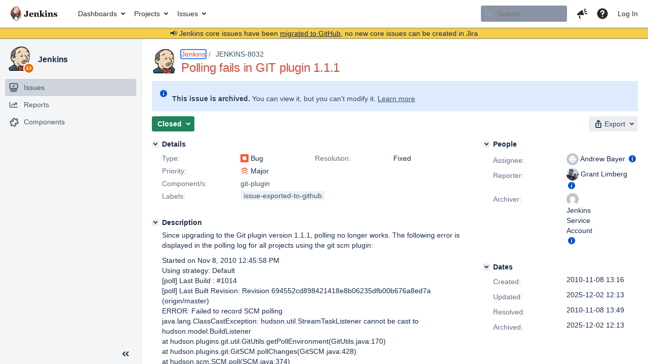

--- FILE ---
content_type: text/html;charset=UTF-8
request_url: https://issues.jenkins.io/browse/JENKINS-8032
body_size: 25850
content:


<h2 style="display:none;">[JENKINS-8032] Polling fails in GIT plugin 1.1.1</h2>


    














    <div class="tabwrap aui-tabs horizontal-tabs aui-tabs-disabled">
        <script>resourcePhaseCheckpoint.interaction.then(() => require('wrm/require')('wrc!commentPins'));</script><script>resourcePhaseCheckpoint.interaction.then(() => require('wrm/require')('wrc!commentPinsDiscovery'));</script>

        <ul role="tablist" id="issue-tabs" class="tabs-menu" aria-label="Activity">
                                
            
            <li class="menu-item "
                role="presentation"
                id="all-tabpanel"
                data-id="all-tabpanel"
                data-key="com.atlassian.jira.plugin.system.issuetabpanels:all-tabpanel"
                data-label="All"
                data-href="/browse/JENKINS-8032?page=com.atlassian.jira.plugin.system.issuetabpanels:all-tabpanel"
            >
                                    <a role="tab" aria-selected="false" aria-controls="all-tabpanel-tabpanel" id="all-tabpanel-link" href="/browse/JENKINS-8032?page=com.atlassian.jira.plugin.system.issuetabpanels:all-tabpanel" tabindex="-1" class="ajax-activity-content">All</a>
                            </li>
                                
            
            <li class="menu-item  active-tab active "
                role="presentation"
                id="comment-tabpanel"
                data-id="comment-tabpanel"
                data-key="com.atlassian.jira.plugin.system.issuetabpanels:comment-tabpanel"
                data-label="Comments"
                data-href="/browse/JENKINS-8032?page=com.atlassian.jira.plugin.system.issuetabpanels:comment-tabpanel"
            >
                                    <a role="tab" aria-controls="comment-tabpanel-tabpanel" id="comment-tabpanel-link" aria-selected="true" tabindex="0">Comments</a>
                            </li>
                                
            
            <li class="menu-item "
                role="presentation"
                id="changehistory-tabpanel"
                data-id="changehistory-tabpanel"
                data-key="com.atlassian.jira.plugin.system.issuetabpanels:changehistory-tabpanel"
                data-label="History"
                data-href="/browse/JENKINS-8032?page=com.atlassian.jira.plugin.system.issuetabpanels:changehistory-tabpanel"
            >
                                    <a role="tab" aria-selected="false" aria-controls="changehistory-tabpanel-tabpanel" id="changehistory-tabpanel-link" href="/browse/JENKINS-8032?page=com.atlassian.jira.plugin.system.issuetabpanels:changehistory-tabpanel" tabindex="-1" class="ajax-activity-content">History</a>
                            </li>
                                
            
            <li class="menu-item "
                role="presentation"
                id="activity-stream-issue-tab"
                data-id="activity-stream-issue-tab"
                data-key="com.atlassian.streams.streams-jira-plugin:activity-stream-issue-tab"
                data-label="Activity"
                data-href="/browse/JENKINS-8032?page=com.atlassian.streams.streams-jira-plugin:activity-stream-issue-tab"
            >
                                    <a role="tab" aria-selected="false" aria-controls="activity-stream-issue-tab-tabpanel" id="activity-stream-issue-tab-link" href="/browse/JENKINS-8032?page=com.atlassian.streams.streams-jira-plugin:activity-stream-issue-tab" tabindex="-1" class="ajax-activity-content">Activity</a>
                            </li>
                </ul>

                    <div class="sortwrap">
                                    <button id="sort-button" class="issue-activity-sort-link aui-button aui-button-compact aui-button-subtle ajax-activity-content" data-tab-sort data-ajax="/browse/JENKINS-8032?actionOrder=desc" data-order="desc" title="Reverse sort direction">
                        <span class="activity-tab-sort-label">Oldest first</span>
                        <span class="aui-icon activity-tab-sort-up"></span>
                    </button>
                            </div>
                        <div class="tabs-pane active-pane"></div>
    </div>
                                <div class="issuePanelWrapper" id="comment-tabpanel-tabpanel" tabindex="0" role="tabpanel" aria-labelledby="comment-tabpanel-link">
            <div class="issuePanelProgress"></div>
            <div class="issuePanelContainer" id="issue_actions_container">
                <div class="issuePanelHeaderContainer" id="issue_actions_header_container">
                    



<b>Pinned comments</b>
<br/>
<div class="issuePanelContainer" id="issue_pin_comments_container">
                



<div id="pinned-comment-474882" class="issue-data-block activity-comment twixi-block  expanded ">
    <div class="twixi-wrap verbose actionContainer">
        <div class="action-head">
            <h3>
                <button class="twixi icon-default aui-icon aui-icon-small aui-iconfont-expanded">
                    Collapse comment:         
    
    
    
    
            
            
                                                Pinned by         Jenkins Service Account
                                                    Jenkins Service Account added a comment - 2025-12-02 12:13     
                </button>
            </h3>
            <div class="action-details">        
    
    
    
    
            
            
                                                <div id="pinheader-474882">
                                                <p class="issue-comment-action"><span class='icon-default aui-icon aui-icon-small pin-icon' title='Pinned 2025-12-02 12:13'></span> Pinned by         



    <a class="user-hover user-avatar" rel="ircbot" id="commentauthor_${commentAction.comment.id}_pinnedby" href="/secure/ViewProfile.jspa?name=ircbot"><span class="aui-avatar aui-avatar-xsmall"><span class="aui-avatar-inner"><img src="https://www.gravatar.com/avatar/7bf9d0012015578bc38244c3e5828281?d=mm&amp;s=16" alt="" loading="lazy" /></span></span> Jenkins Service Account</a>
</p>
                    </div>
                                                    



    <a class="user-hover user-avatar" rel="ircbot" id="commentauthor_474882_verbose" href="/secure/ViewProfile.jspa?name=ircbot"><span class="aui-avatar aui-avatar-xsmall"><span class="aui-avatar-inner"><img src="https://www.gravatar.com/avatar/7bf9d0012015578bc38244c3e5828281?d=mm&amp;s=16" alt="" loading="lazy" /></span></span> Jenkins Service Account</a>
 added a comment  - <a href='/browse/JENKINS-8032?focusedId=474882&page=com.atlassian.jira.plugin.system.issuetabpanels:comment-tabpanel#comment-474882' class='commentdate_474882_verbose subText comment-created-date-link'><span
                class='date user-tz' title='2025-12-02 12:13'><time class='livestamp'
                                                                     datetime='2025-12-02T12:13:14+0000'>2025-12-02 12:13</time></span></a>       </div>
        </div>
        <div class="action-body flooded"><p>All issues for Jenkins have been migrated to <a href="https://github.com/jenkinsci/git-plugin/issues/" class="external-link" target="_blank" rel="nofollow noopener">GitHub</a></p>

<p>Here is the link to this issue on GitHub: <a href="https://github.com/jenkinsci/git-plugin/issues/1966" class="external-link" target="_blank" rel="nofollow noopener">https://github.com/jenkinsci/git-plugin/issues/1966</a></p>

<p>To find related issues use this search: <a href="https://github.com/jenkinsci/git-plugin/issues/?q=%22JENKINS-8032%22" class="external-link" target="_blank" rel="nofollow noopener">https://github.com/jenkinsci/git-plugin/issues/?q=%22JENKINS-8032%22</a></p>

<p>For more details see the <a href="https://jenkins.io/redirect/core-components-jira-migration" class="external-link" target="_blank" rel="nofollow noopener">announcement</a></p>

<p>(<em>Note: this is an automated bulk comment</em>)</p> </div>
        <div class="action-links action-comment-actions">
                                        </div>
    </div>
    <div class="twixi-wrap concise actionContainer">
        <div class="action-head">
            <h3>
                <button class="twixi icon-default aui-icon aui-icon-small aui-iconfont-collapsed">
                    Expand comment:         
    
    
    
    
            
            
                                                Pinned by         Jenkins Service Account
                                                    Jenkins Service Account added a comment - 2025-12-02 12:13     
                </button>
            </h3>
            <div class="action-details flooded">
                        
    
    
    
    
            
            
                            <span id="collapsed-pinheader-474882">
                    <span class='icon-default aui-icon aui-icon-small pin-icon' title='Pinned 2025-12-02 12:13'></span>
                </span>
                                    



    <a class="user-hover user-avatar" rel="ircbot" id="commentauthor_474882_concise" href="/secure/ViewProfile.jspa?name=ircbot"><span class="aui-avatar aui-avatar-xsmall"><span class="aui-avatar-inner"><img src="https://www.gravatar.com/avatar/7bf9d0012015578bc38244c3e5828281?d=mm&amp;s=16" alt="" loading="lazy" /></span></span> Jenkins Service Account</a>
 added a comment  - <a href='/browse/JENKINS-8032?focusedId=474882&page=com.atlassian.jira.plugin.system.issuetabpanels:comment-tabpanel#comment-474882' class='commentdate_474882_concise subText comment-created-date-link'><span
                class='date user-tz' title='2025-12-02 12:13'><time class='livestamp'
                                                                     datetime='2025-12-02T12:13:14+0000'>2025-12-02 12:13</time></span></a>                         All issues for Jenkins have been migrated to  GitHub  

 Here is the link to this issue on GitHub:  https://github.com/jenkinsci/git-plugin/issues/1966  

 To find related issues use this search:  https://github.com/jenkinsci/git-plugin/issues/?q=%22JENKINS-8032%22  

 For more details see the  announcement  

 ( Note: this is an automated bulk comment )              </div>
        </div>
    </div>
</div>
         </div>
<br/>
<b>All comments</b>
<br/>

                </div>
                                                            



<div id="comment-143405" class="issue-data-block activity-comment twixi-block  expanded ">
    <div class="twixi-wrap verbose actionContainer">
        <div class="action-head">
            <h3>
                <button class="twixi icon-default aui-icon aui-icon-small aui-iconfont-expanded">
                    Collapse comment:         
    
    
    
    
                            Andrew Bayer added a comment - 2010-11-08 13:24     
                </button>
            </h3>
            <div class="action-details">        
    
    
    
    
                            



    <a class="user-hover user-avatar" rel="abayer" id="commentauthor_143405_verbose" href="/secure/ViewProfile.jspa?name=abayer"><span class="aui-avatar aui-avatar-xsmall"><span class="aui-avatar-inner"><img src="https://issues.jenkins.io/secure/useravatar?size=xsmall&amp;avatarId=10292" alt="" loading="lazy" /></span></span> Andrew Bayer</a>
 added a comment  - <a href='/browse/JENKINS-8032?focusedId=143405&page=com.atlassian.jira.plugin.system.issuetabpanels:comment-tabpanel#comment-143405' class='commentdate_143405_verbose subText comment-created-date-link'><span
                class='date user-tz' title='2010-11-08 13:24'><time class='livestamp'
                                                                     datetime='2010-11-08T13:24:08+0000'>2010-11-08 13:24</time></span></a>       </div>
        </div>
        <div class="action-body flooded"><p>Yup - I think I fixed it earlier today with <a href="http://ci.hudson-labs.org/job/plugins_hudson-git-plugin/35/org.jvnet.hudson.plugins$git/" class="external-link" target="_blank" rel="nofollow noopener">http://ci.hudson-labs.org/job/plugins_hudson-git-plugin/35/org.jvnet.hudson.plugins$git/</a> - if you could test/verify, I'd appreciate it.</p> </div>
        <div class="action-links action-comment-actions">
                                        </div>
    </div>
    <div class="twixi-wrap concise actionContainer">
        <div class="action-head">
            <h3>
                <button class="twixi icon-default aui-icon aui-icon-small aui-iconfont-collapsed">
                    Expand comment:         
    
    
    
    
                            Andrew Bayer added a comment - 2010-11-08 13:24     
                </button>
            </h3>
            <div class="action-details flooded">
                        
    
    
    
    
                            



    <a class="user-hover user-avatar" rel="abayer" id="commentauthor_143405_concise" href="/secure/ViewProfile.jspa?name=abayer"><span class="aui-avatar aui-avatar-xsmall"><span class="aui-avatar-inner"><img src="https://issues.jenkins.io/secure/useravatar?size=xsmall&amp;avatarId=10292" alt="" loading="lazy" /></span></span> Andrew Bayer</a>
 added a comment  - <a href='/browse/JENKINS-8032?focusedId=143405&page=com.atlassian.jira.plugin.system.issuetabpanels:comment-tabpanel#comment-143405' class='commentdate_143405_concise subText comment-created-date-link'><span
                class='date user-tz' title='2010-11-08 13:24'><time class='livestamp'
                                                                     datetime='2010-11-08T13:24:08+0000'>2010-11-08 13:24</time></span></a>                         Yup - I think I fixed it earlier today with  http://ci.hudson-labs.org/job/plugins_hudson-git-plugin/35/org.jvnet.hudson.plugins$git/  - if you could test/verify, I'd appreciate it.              </div>
        </div>
    </div>
</div>
                                             



<div id="comment-143407" class="issue-data-block activity-comment twixi-block  expanded ">
    <div class="twixi-wrap verbose actionContainer">
        <div class="action-head">
            <h3>
                <button class="twixi icon-default aui-icon aui-icon-small aui-iconfont-expanded">
                    Collapse comment:         
    
    
    
    
                            Grant Limberg added a comment - 2010-11-08 13:49     
                </button>
            </h3>
            <div class="action-details">        
    
    
    
    
                            



    <a class="user-hover user-avatar" rel="glimberg" id="commentauthor_143407_verbose" href="/secure/ViewProfile.jspa?name=glimberg"><span class="aui-avatar aui-avatar-xsmall"><span class="aui-avatar-inner"><img src="https://www.gravatar.com/avatar/8474671887435403f41187d41bd0ed8e?d=mm&amp;s=16" alt="" loading="lazy" /></span></span> Grant Limberg</a>
 added a comment  - <a href='/browse/JENKINS-8032?focusedId=143407&page=com.atlassian.jira.plugin.system.issuetabpanels:comment-tabpanel#comment-143407' class='commentdate_143407_verbose subText comment-created-date-link'><span
                class='date user-tz' title='2010-11-08 13:49'><time class='livestamp'
                                                                     datetime='2010-11-08T13:49:05+0000'>2010-11-08 13:49</time></span></a>       </div>
        </div>
        <div class="action-body flooded"><p>The version from the link you sent seems to be working fine.  Thanks.</p> </div>
        <div class="action-links action-comment-actions">
                                        </div>
    </div>
    <div class="twixi-wrap concise actionContainer">
        <div class="action-head">
            <h3>
                <button class="twixi icon-default aui-icon aui-icon-small aui-iconfont-collapsed">
                    Expand comment:         
    
    
    
    
                            Grant Limberg added a comment - 2010-11-08 13:49     
                </button>
            </h3>
            <div class="action-details flooded">
                        
    
    
    
    
                            



    <a class="user-hover user-avatar" rel="glimberg" id="commentauthor_143407_concise" href="/secure/ViewProfile.jspa?name=glimberg"><span class="aui-avatar aui-avatar-xsmall"><span class="aui-avatar-inner"><img src="https://www.gravatar.com/avatar/8474671887435403f41187d41bd0ed8e?d=mm&amp;s=16" alt="" loading="lazy" /></span></span> Grant Limberg</a>
 added a comment  - <a href='/browse/JENKINS-8032?focusedId=143407&page=com.atlassian.jira.plugin.system.issuetabpanels:comment-tabpanel#comment-143407' class='commentdate_143407_concise subText comment-created-date-link'><span
                class='date user-tz' title='2010-11-08 13:49'><time class='livestamp'
                                                                     datetime='2010-11-08T13:49:05+0000'>2010-11-08 13:49</time></span></a>                         The version from the link you sent seems to be working fine.  Thanks.              </div>
        </div>
    </div>
</div>
                                             



<div id="comment-143409" class="issue-data-block activity-comment twixi-block  expanded ">
    <div class="twixi-wrap verbose actionContainer">
        <div class="action-head">
            <h3>
                <button class="twixi icon-default aui-icon aui-icon-small aui-iconfont-expanded">
                    Collapse comment:         
    
    
    
    
                            Andrew Bayer added a comment - 2010-11-08 14:01     
                </button>
            </h3>
            <div class="action-details">        
    
    
    
    
                            



    <a class="user-hover user-avatar" rel="abayer" id="commentauthor_143409_verbose" href="/secure/ViewProfile.jspa?name=abayer"><span class="aui-avatar aui-avatar-xsmall"><span class="aui-avatar-inner"><img src="https://issues.jenkins.io/secure/useravatar?size=xsmall&amp;avatarId=10292" alt="" loading="lazy" /></span></span> Andrew Bayer</a>
 added a comment  - <a href='/browse/JENKINS-8032?focusedId=143409&page=com.atlassian.jira.plugin.system.issuetabpanels:comment-tabpanel#comment-143409' class='commentdate_143409_verbose subText comment-created-date-link'><span
                class='date user-tz' title='2010-11-08 14:01'><time class='livestamp'
                                                                     datetime='2010-11-08T14:01:12+0000'>2010-11-08 14:01</time></span></a>       </div>
        </div>
        <div class="action-body flooded"><p>Fantastic! Thanks for verifying!</p> </div>
        <div class="action-links action-comment-actions">
                                        </div>
    </div>
    <div class="twixi-wrap concise actionContainer">
        <div class="action-head">
            <h3>
                <button class="twixi icon-default aui-icon aui-icon-small aui-iconfont-collapsed">
                    Expand comment:         
    
    
    
    
                            Andrew Bayer added a comment - 2010-11-08 14:01     
                </button>
            </h3>
            <div class="action-details flooded">
                        
    
    
    
    
                            



    <a class="user-hover user-avatar" rel="abayer" id="commentauthor_143409_concise" href="/secure/ViewProfile.jspa?name=abayer"><span class="aui-avatar aui-avatar-xsmall"><span class="aui-avatar-inner"><img src="https://issues.jenkins.io/secure/useravatar?size=xsmall&amp;avatarId=10292" alt="" loading="lazy" /></span></span> Andrew Bayer</a>
 added a comment  - <a href='/browse/JENKINS-8032?focusedId=143409&page=com.atlassian.jira.plugin.system.issuetabpanels:comment-tabpanel#comment-143409' class='commentdate_143409_concise subText comment-created-date-link'><span
                class='date user-tz' title='2010-11-08 14:01'><time class='livestamp'
                                                                     datetime='2010-11-08T14:01:12+0000'>2010-11-08 14:01</time></span></a>                         Fantastic! Thanks for verifying!              </div>
        </div>
    </div>
</div>
                                             



<div id="comment-474882" class="issue-data-block activity-comment twixi-block  expanded ">
    <div class="twixi-wrap verbose actionContainer">
        <div class="action-head">
            <h3>
                <button class="twixi icon-default aui-icon aui-icon-small aui-iconfont-expanded">
                    Collapse comment:         
    
    
    
    
            
            
                                                Pinned by         Jenkins Service Account
                                                    Jenkins Service Account added a comment - 2025-12-02 12:13     
                </button>
            </h3>
            <div class="action-details">        
    
    
    
    
            
            
                                                <div id="pinheader-474882">
                                                <p class="issue-comment-action"><span class='icon-default aui-icon aui-icon-small pin-icon' title='Pinned 2025-12-02 12:13'></span> Pinned by         



    <a class="user-hover user-avatar" rel="ircbot" id="commentauthor_${commentAction.comment.id}_pinnedby" href="/secure/ViewProfile.jspa?name=ircbot"><span class="aui-avatar aui-avatar-xsmall"><span class="aui-avatar-inner"><img src="https://www.gravatar.com/avatar/7bf9d0012015578bc38244c3e5828281?d=mm&amp;s=16" alt="" loading="lazy" /></span></span> Jenkins Service Account</a>
</p>
                    </div>
                                                    



    <a class="user-hover user-avatar" rel="ircbot" id="commentauthor_474882_verbose" href="/secure/ViewProfile.jspa?name=ircbot"><span class="aui-avatar aui-avatar-xsmall"><span class="aui-avatar-inner"><img src="https://www.gravatar.com/avatar/7bf9d0012015578bc38244c3e5828281?d=mm&amp;s=16" alt="" loading="lazy" /></span></span> Jenkins Service Account</a>
 added a comment  - <a href='/browse/JENKINS-8032?focusedId=474882&page=com.atlassian.jira.plugin.system.issuetabpanels:comment-tabpanel#comment-474882' class='commentdate_474882_verbose subText comment-created-date-link'><span
                class='date user-tz' title='2025-12-02 12:13'><time class='livestamp'
                                                                     datetime='2025-12-02T12:13:14+0000'>2025-12-02 12:13</time></span></a>       </div>
        </div>
        <div class="action-body flooded"><p>All issues for Jenkins have been migrated to <a href="https://github.com/jenkinsci/git-plugin/issues/" class="external-link" target="_blank" rel="nofollow noopener">GitHub</a></p>

<p>Here is the link to this issue on GitHub: <a href="https://github.com/jenkinsci/git-plugin/issues/1966" class="external-link" target="_blank" rel="nofollow noopener">https://github.com/jenkinsci/git-plugin/issues/1966</a></p>

<p>To find related issues use this search: <a href="https://github.com/jenkinsci/git-plugin/issues/?q=%22JENKINS-8032%22" class="external-link" target="_blank" rel="nofollow noopener">https://github.com/jenkinsci/git-plugin/issues/?q=%22JENKINS-8032%22</a></p>

<p>For more details see the <a href="https://jenkins.io/redirect/core-components-jira-migration" class="external-link" target="_blank" rel="nofollow noopener">announcement</a></p>

<p>(<em>Note: this is an automated bulk comment</em>)</p> </div>
        <div class="action-links action-comment-actions">
                                        </div>
    </div>
    <div class="twixi-wrap concise actionContainer">
        <div class="action-head">
            <h3>
                <button class="twixi icon-default aui-icon aui-icon-small aui-iconfont-collapsed">
                    Expand comment:         
    
    
    
    
            
            
                                                Pinned by         Jenkins Service Account
                                                    Jenkins Service Account added a comment - 2025-12-02 12:13     
                </button>
            </h3>
            <div class="action-details flooded">
                        
    
    
    
    
            
            
                            <span id="collapsed-pinheader-474882">
                    <span class='icon-default aui-icon aui-icon-small pin-icon' title='Pinned 2025-12-02 12:13'></span>
                </span>
                                    



    <a class="user-hover user-avatar" rel="ircbot" id="commentauthor_474882_concise" href="/secure/ViewProfile.jspa?name=ircbot"><span class="aui-avatar aui-avatar-xsmall"><span class="aui-avatar-inner"><img src="https://www.gravatar.com/avatar/7bf9d0012015578bc38244c3e5828281?d=mm&amp;s=16" alt="" loading="lazy" /></span></span> Jenkins Service Account</a>
 added a comment  - <a href='/browse/JENKINS-8032?focusedId=474882&page=com.atlassian.jira.plugin.system.issuetabpanels:comment-tabpanel#comment-474882' class='commentdate_474882_concise subText comment-created-date-link'><span
                class='date user-tz' title='2025-12-02 12:13'><time class='livestamp'
                                                                     datetime='2025-12-02T12:13:14+0000'>2025-12-02 12:13</time></span></a>                         All issues for Jenkins have been migrated to  GitHub  

 Here is the link to this issue on GitHub:  https://github.com/jenkinsci/git-plugin/issues/1966  

 To find related issues use this search:  https://github.com/jenkinsci/git-plugin/issues/?q=%22JENKINS-8032%22  

 For more details see the  announcement  

 ( Note: this is an automated bulk comment )              </div>
        </div>
    </div>
</div>
                                                 </div>
        </div>
                                    